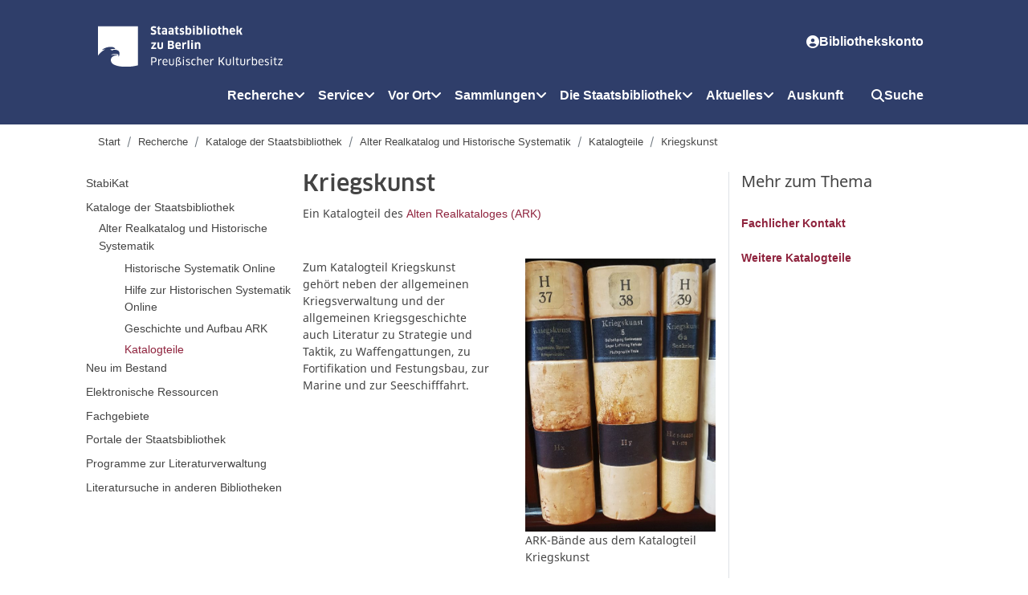

--- FILE ---
content_type: text/html; charset=utf-8
request_url: https://staatsbibliothek-berlin.de/recherche/kataloge-der-staatsbibliothek/alter-realkatalog-und-historische-systematik/katalogteile/kriegskunst?no_cache=1&print=1&cHash=7aa6b2b5fdb4eaf16527c19b0ff3dbaa
body_size: 9328
content:
<!DOCTYPE html>
<html lang="de" dir="ltr">
<head>

<meta charset="utf-8">
<!-- 
	This website is powered by TYPO3 - inspiring people to share!
	TYPO3 is a free open source Content Management Framework initially created by Kasper Skaarhoj and licensed under GNU/GPL.
	TYPO3 is copyright 1998-2026 of Kasper Skaarhoj. Extensions are copyright of their respective owners.
	Information and contribution at https://typo3.org/
-->




<meta name="generator" content="TYPO3 CMS" />
<meta name="viewport" content="width=device-width, initial-scale=1, shrink-to-fit=no" />
<meta name="description" content="Homepage der Staatsbibliothek zu Berlin" />
<meta name="keywords" content="Berlin State Library, Prussian Cultural Heritage, Bibliothek, Staatsbibliothek, Preußischer Kulturbesitz, Historische Drucke, SBB, SPK, Unter den Linden, Scharoun, Stabi, Preußischer Kulturbesitz, Deutschland, Berlin, Kulturforum, Ausstellungen, Ausleihe, Buch, Bücher, wissenschaftlich, Recherche, Druckschriften, Handschriften, Stiftung, Stiftungen, Bücherei, Publikationen, Projekte, Bestände, Sammlung; Sammlungen, Katalog, Kataloge, Zentralkartei, Autographen, Literatur, Forschung; Forschungseinrichtung, Originale, original, Haus, Häuser, Lesesäle, Drucke, Buchgeschichte, Druckgeschichte, Geschichte, Lesesaal" />
<meta name="twitter:card" content="summary" />


<link rel="stylesheet" type="text/css" href="/typo3temp/assets/bootstrappackage/css/bootstrap-3feecece378df98459e09e58824e5dd71dc33d593825f4e3ab5299c032975b1e.css?1719989233" media="all">
<link rel="stylesheet" type="text/css" href="/typo3conf/ext/sbb_sitepackage/Resources/Public/Css/Dist/Fa/css/all.min.css?1690907220" media="all">
<link rel="stylesheet" type="text/css" href="/typo3conf/ext/sbb_sitepackage/Resources/Public/Css/sbb_main.css?1756127657" media="screen">
<link rel="stylesheet" type="text/css" href="/typo3conf/ext/sbb_sitepackage/Resources/Public/Css/sbb_main_print.css?1607611751" media="print">
<link rel="stylesheet" type="text/css" href="/typo3temp/assets/bootstrappackage/css/_photoswipe-129af27450c2a36f601bafc6fd1b7055f2ed4eff6265306f0631f04e97915832.css?1719989233" media="all">







<title>Kriegskunst&nbsp;&#124; Staatsbibliothek zu Berlin</title><link rel="icon" type="image/svg+xml" href="/typo3conf/ext/sbb_sitepackage/Resources/Public/Images/SBB/favicon.svg"><link rel="icon" type="image/png" href="/typo3conf/ext/sbb_sitepackage/Resources/Public/Images/SBB/favicon.png"><link rel="apple-touch-icon" sizes="180x180" href="/typo3conf/ext/sbb_sitepackage/Resources/Public/Images/SBB/apple-touch-icon.png"><link rel="mask-icon" href="/typo3conf/ext/sbb_sitepackage/Resources/Public/Images/SBB/safari-pinned-tab.svg" color="#5bbad5"><link rel="manifest" href="/typo3conf/ext/sbb_sitepackage/Resources/Public/sbb.webmanifest">
<link rel="canonical" href="https://staatsbibliothek-berlin.de/recherche/kataloge-der-staatsbibliothek/alter-realkatalog-und-historische-systematik/katalogteile/kriegskunst?no_cache=1&amp;print=1&amp;cHash=7aa6b2b5fdb4eaf16527c19b0ff3dbaa"/>



    <link rel="stylesheet" type="text/css" href="/typo3conf/ext/sbb_wppostreader/Resources/Public/Css/style.css" media="all">

</head>
<body>

<div id="c155768" class="frame frame-default frame-type-list frame-layout-0 frame-background-none frame-no-backgroundimage frame-space-before-none frame-space-after-none"><div class="frame-container"><div class="frame-inner"><div class="tx-sbbwppostreader">
    
    
            

        

</div>
</div></div></div>





<nav class="navbar navbar-expand-xl" id="header">
    <div class="container d-flex align-items-end col-md-10 col-lg-10 col-xl-10">
        <a href="https://staatsbibliothek-berlin.de">
            <img class="collapse-logo" src="/typo3conf/ext/sbb_sitepackage/Resources/Public/Images/SBB/logoSBB-white.svg" alt="Logo Staatsbibibliothek zu Berlin" tabindex="2">
        </a>
        <button class="navbar-toggler navbar-dark" style="margin: auto 0" data-toggle="collapse" data-target="#navbarSupportedContent" aria-controls="navbarSupportedContent" aria-expanded="false" aria-label="Toggle navigation">
            <span class="navbar-toggler-icon"></span>
        </button>
        <div class="collapse navbar-collapse flex-column" id="navbarSupportedContent">
            <ul class="navbar-nav navFirstRow align-items-start spacingTop16 spacingBottom16 w-100">
                <li>
                    <a href="https://staatsbibliothek-berlin.de">
                        <img class="extended-logo" src="/typo3conf/ext/sbb_sitepackage/Resources/Public/Images/SBB/logoSBB-white.svg" alt="Logo Staatsbibibliothek zu Berlin">
                    </a>
                </li>
                <li class="nav-item flex-grow-1 d-flex inline-flex justify-content-center">
                </li>
                <li class="nav-item gebardensprache">
                    <a class="nav-link" href="#">
                        <i class="fa-solid fa-hands"></i>
                        Gebärdensprache</a>
                </li>
                <li class="nav-item leichteSprache">
                    <a class="nav-link" href="#">
                        <i class="fa-solid fa-book-open-reader"></i>
                        Leichte Sprache</a>
                </li>
                <li class="nav-item">
                    <span style="display: none"><i class="fas fa-globe"></i>DE</span><span class="nav-link" style="display: none"><i class="fas fa-globe"></i>EN</span>
                </li>
                <li class="nav-item"><a href="https://stabikat.de/MyResearch/UserLogin?lng=de" target="_blank" class="nav-link" rel="noreferrer"><i class="fas fa-user-circle"></i>Bibliothekskonto</a></li>
            </ul>
            <ul class="navbar-nav navSecondRow justify-content-end align-items-start w-100"><li class="nav-item dropdown first"><a href="/recherche" class="nav-link dropdown-toggle active" role="button" data-toggle="dropdown" aria-haspopup="true" aria-expanded="false">Recherche<i class="fas fa-angle-down"></i></a><ul class="dropdown-menu"><li class="dropdown-item"><a href="https://stabikat.de" target="_blank" style="display: block">StabiKat</a></li><li class="dropdown-item"><a href="/recherche/kataloge-der-staatsbibliothek" style="display: block">Kataloge der Staatsbibliothek</a></li><li class="dropdown-item"><a href="/recherche/neu-im-bestand" style="display: block">Neu im Bestand</a></li><li class="dropdown-item"><a href="/recherche/elektronische-ressourcen" style="display: block">Elektronische Ressourcen</a></li><li class="dropdown-item"><a href="/recherche/fachgebiete" style="display: block">Fachgebiete</a></li><li class="dropdown-item"><a href="/recherche/portale-der-staatsbibliothek" style="display: block">Portale der Staatsbibliothek</a></li><li class="dropdown-item"><a href="/recherche/literaturverwaltungsprogramme" style="display: block">Programme zur Literaturverwaltung</a></li><li class="dropdown-item"><a href="/recherche/literatursuche-in-anderen-bibliotheken" style="display: block">Literatursuche in anderen Bibliotheken</a></li></ul></li><li class="nav-item dropdown"><a href="/service" class="nav-link dropdown-toggle" role="button" data-toggle="dropdown" aria-haspopup="true" aria-expanded="false">Service<i class="fas fa-angle-down"></i></a><ul class="dropdown-menu"><li class="dropdown-item"><a href="https://stabikat.de/MyResearch/UserLogin?lng=de" target="_blank" style="display: block">Bibliothekskonto</a></li><li class="dropdown-item"><a href="/service/anmeldung" style="display: block">Anmeldung | Bibliotheksausweis</a></li><li class="dropdown-item"><a href="/service/hinweise-zu-ausleihe-und-benutzung" style="display: block">Ausleihe | Benutzung</a></li><li class="dropdown-item"><a href="/service/faq" style="display: block">FAQ | Anmeldung und Benutzung</a></li><li class="dropdown-item"><a href="/service/tutorials" style="display: block">Tutorials</a></li><li class="dropdown-item"><a href="/service/kontakt-auskunft" style="display: block">Auskunft</a></li><li class="dropdown-item"><a href="/service/beratungsangebote" style="display: block">Beratungsangebote</a></li><li class="dropdown-item"><a href="/service/studium-forschung" style="display: block">Studium | Forschung</a></li><li class="dropdown-item"><a href="/service/fernleihe" style="display: block">Fernleihe</a></li><li class="dropdown-item"><a href="/service/digitalisate-und-reproduktionen" style="display: block">Digitalisate und Reproduktionen</a></li><li class="dropdown-item"><a href="/service/anschaffungsvorschlag" style="display: block">Anschaffungsvorschlag</a></li></ul></li><li class="nav-item dropdown"><a href="/vor-ort" class="nav-link dropdown-toggle" role="button" data-toggle="dropdown" aria-haspopup="true" aria-expanded="false">Vor Ort<i class="fas fa-angle-down"></i></a><ul class="dropdown-menu"><li class="dropdown-item"><a href="/die-staatsbibliothek/standorte" style="display: block">Standorte</a></li><li class="dropdown-item"><a href="/service/kontakt-auskunft" style="display: block">Kontakt | Auskunft</a></li><li class="dropdown-item"><a href="https://vscout.sbb.berlin" target="_blank" style="display: block">Orientierung</a></li><li class="dropdown-item"><a href="/vor-ort/oeffnungszeiten" style="display: block">Öffnungszeiten</a></li><li class="dropdown-item"><a href="/vor-ort/lesesaele-und-serviceangebote" style="display: block">Lesesäle und Serviceangebote</a></li><li class="dropdown-item"><a href="/vor-ort/wlan" style="display: block">WLAN</a></li><li class="dropdown-item"><a href="/vor-ort/menschen-mit-behinderung" style="display: block">Barrierefreiheit vor Ort</a></li><li class="dropdown-item"><a href="/vor-ort/stabibooking" style="display: block">StabiBooking</a></li><li class="dropdown-item"><a href="/vor-ort/forschungsservice" style="display: block">Forschungsservice</a></li><li class="dropdown-item"><a href="/vor-ort/garderobe-cafeteria-und-mehr" style="display: block">Garderobe, Cafeteria und mehr</a></li></ul></li><li class="nav-item dropdown"><a href="/sammlungen" class="nav-link dropdown-toggle" role="button" data-toggle="dropdown" aria-haspopup="true" aria-expanded="false">Sammlungen<i class="fas fa-angle-down"></i></a><ul class="dropdown-menu"><li class="dropdown-item"><a href="/sammlungen/sammlungsuebersicht" style="display: block">Sammlungsübersicht</a></li><li class="dropdown-item"><a href="http://digital.staatsbibliothek-berlin.de/" target="_blank" style="display: block">Digitalisierte Sammlungen</a></li><li class="dropdown-item"><a href="https://blog.sbb.berlin/nachlaesse-und-archive/" target="_blank" style="display: block">Nachlässe und Archive</a></li><li class="dropdown-item"><a href="/sammlungen/fachinformationsdienste" style="display: block">Fachinformationsdienste</a></li><li class="dropdown-item"><a href="/sammlungen/erwerbungsprofil" style="display: block">Erwerbungsprofil</a></li></ul></li><li class="nav-item dropdown"><a href="/die-staatsbibliothek" class="nav-link dropdown-toggle" role="button" data-toggle="dropdown" aria-haspopup="true" aria-expanded="false">Die Staatsbibliothek<i class="fas fa-angle-down"></i></a><ul class="dropdown-menu"><li class="dropdown-item"><a href="/die-staatsbibliothek/standorte" style="display: block">Standorte</a></li><li class="dropdown-item"><a href="/service/kontakt-auskunft" style="display: block">Kontakt | Auskunft</a></li><li class="dropdown-item"><a href="/die-staatsbibliothek/abteilungen" style="display: block">Leitungsteam und Abteilungen</a></li><li class="dropdown-item"><a href="/die-staatsbibliothek/portraet" style="display: block">Porträt</a></li><li class="dropdown-item"><a href="/die-staatsbibliothek/geschichte" style="display: block">Geschichte</a></li><li class="dropdown-item"><a href="https://provenienz.staatsbibliothek-berlin.de" target="_blank" style="display: block">Provenienzforschung</a></li><li class="dropdown-item"><a href="/die-staatsbibliothek/forschungsprofil" style="display: block">Forschungsprofil</a></li><li class="dropdown-item"><a href="/die-staatsbibliothek/projekte" style="display: block">Projekte</a></li><li class="dropdown-item"><a href="/die-staatsbibliothek/die-gebaeude" style="display: block">Die Gebäude</a></li><li class="dropdown-item"><a href="/die-staatsbibliothek/besichtigungsfuehrungen" style="display: block">Öffentliche Führungen</a></li><li class="dropdown-item"><a href="/die-staatsbibliothek/leihgaben" style="display: block">Leihgaben</a></li><li class="dropdown-item"><a href="/die-staatsbibliothek/spenden-schenken-foerdern" style="display: block">Spenden - Schenken - Fördern</a></li><li class="dropdown-item"><a href="/die-staatsbibliothek/publikationen-der-staatsbibibliothek" style="display: block">Publikationen der Staatsbibliothek</a></li><li class="dropdown-item"><a href="https://lab.sbb.berlin/" target="_blank" style="display: block">Stabi Lab</a></li><li class="dropdown-item"><a href="/die-staatsbibliothek/open-access" style="display: block">Open Access</a></li></ul></li><li class="nav-item dropdown last"><a href="/aktuelles" class="nav-link dropdown-toggle" role="button" data-toggle="dropdown" aria-haspopup="true" aria-expanded="false">Aktuelles<i class="fas fa-angle-down"></i></a><ul class="dropdown-menu"><li class="dropdown-item"><a href="http://blog.sbb.berlin/" target="_blank" style="display: block">Blog | Aktuelles</a></li><li class="dropdown-item"><a href="/aktuelles/messenger-und-newsletter" style="display: block">Messenger und Newsletter</a></li><li class="dropdown-item"><a href="/die-staatsbibliothek/abteilungen/generaldirektion/presse-und-oeffentlichkeitsarbeit" style="display: block">Presse</a></li><li class="dropdown-item"><a href="/service/studium-forschung" style="display: block">Studium | Forschung</a></li><li class="dropdown-item"><a href="https://blog.sbb.berlin/termine/" target="_blank" style="display: block">Ausstellungen und Veranstaltungen</a></li><li class="dropdown-item"><a href="https://blog.sbb.berlin/termine/kalender/" target="_blank" style="display: block">Veranstaltungskalender</a></li><li class="dropdown-item"><a href="/aktuelles/deine-kunst-ausstellen" style="display: block">&quot;Deine Kunst!&quot; ausstellen</a></li><li class="dropdown-item"><a href="/aktuelles/chor-bibliotheca-musica" style="display: block">Chor „Bibliotheca Musica“</a></li><li class="dropdown-item"><a href="/aktuelles/karriere" style="display: block">Ausbildung und Karriere</a></li><li class="dropdown-item"><a href="/aktuelles/podcast" style="display: block">Podcast</a></li></ul></li><li class="navitem"><a href="/service/kontakt-auskunft" class="nav-link">Auskunft</a></li><li class="navitem navSuche"><a class="nav-link" href="#" onclick="$('#csearchbox').toggleClass('d-none'); $('#landing').toggleClass('overflow-hidden')"><i class="fa-solid fa-magnifying-glass"></i>Suche</a></li></ul>
        </div>
    </div>
</nav>

<section class="searchBox d-none" id="csearchbox">
    <div class="container col-md-4 col-lg-4 col-xl-4">
        <div class="searchFiltersClose">
            <a href="#" title="Close Search Modal" onclick="$('#csearchbox').toggleClass('d-none'); $('#landing').toggleClass('overflow-hidden')">
                <i class="fa-solid fa-xmark"></i>
            </a>
        </div>
        <div class="searchFilters spacingBottom8">
            <div class="searchFiltersWebsite">
                <div class="form-check">
                    <input class="form-check-input" type="radio" name="websiteStabikat" id="websiteRadioButton" value="Website" onclick="updateSearchType()"checked/>
                    <label class="form-check-label" for="websiteRadioButton">Website</label>
                </div>
                <div class="searchFiltersStabikat">
                    <div class="form-check">
                        <input class="form-check-input" type="radio" name="websiteStabikat" id="stabikatRadioButton" value="Stabikat" onclick="updateSearchType()"/>
                        <label class="form-check-label" for="stabikatRadioButton">Stabikat</label>
                    </div>
                </div>
            </div>
        </div>
        <div class="searchInput">
            <i class="fa-solid fa-magnifying-glass searchInputIcon"></i>
                <form name="wsf" onsubmit="setFormAction(event, this, 0)">
        <input type="search" id="site-search" name="q" class="fa-solid" placeholder="Suchbegriff" aria-label="Suchbegriff">
    </form>
        </div>
        <div class="quickLinks">
            <p>Quick Links</p>
            <span>
                <i class="fas fa-long-arrow-right"></i>
                <a href="https://staatsbibliothek-berlin.de/vor-ort/oeffnungszeiten"> Öffnungszeiten</a>
            </span>
            <span>
                <i class="fas fa-long-arrow-right"></i>
                <a href="https://staatsbibliothek-berlin.de/service/anmeldung"> Bibliotheksausweis</a>
            </span>
            <span>
                <i class="fas fa-long-arrow-right"></i>
                <a href="https://staatsbibliothek-berlin.de/service/fernleihe/fernleihe-in-die-staatsbibliothek"> Fernleihe</a>
            </span>
            <span>
                <i class="fas fa-long-arrow-right"></i>
                <a href="https://staatsbibliothek-berlin.de/recherche/fachgebiete/zeitungen "> Zeitungen</a>
            </span>
            <span>
                <i class="fas fa-long-arrow-right"></i>
                <a href="https://staatsbibliothek-berlin.de/die-staatsbibliothek/a-z "> A-Z</a>
            </span>
        </div>
    </div>
</section>



        <div id="container" class="container-fluid">
            <div id="tracking-info"></div>
            <div id="preface-top-wrapper" class="row justify-content-center">
                <div id="preface-top" class="col-12 col-xl-10 d-flex">
                    <div class="flex-grow-1">
                        <ol class="breadcrumb"><li class="breadcrumb-item"><a href="/">Start</a></li><li class="breadcrumb-item"><a href="/recherche">Recherche</a></li><li class="breadcrumb-item"><a href="/recherche/kataloge-der-staatsbibliothek">Kataloge der Staatsbibliothek</a></li><li class="breadcrumb-item"><a href="/recherche/kataloge-der-staatsbibliothek/alter-realkatalog-und-historische-systematik">Alter Realkatalog und Historische Systematik</a></li><li class="breadcrumb-item"><a href="/recherche/kataloge-der-staatsbibliothek/alter-realkatalog-und-historische-systematik/katalogteile">Katalogteile</a></li><li class="breadcrumb-item">Kriegskunst</li></ol>
                    </div>
                </div>
            </div>
            <div id="main-wrapper" class="row justify-content-center">
                <div id="main" class="col-12 col-xl-10 pb-5 mb-5 pt-3">
                    <div class="bg-wrapper row">
                        
    <div class="content col ml-3 ml-lg-0">
        <div class="row">
            
            <div class="navbar navbar-expand-lg naviside-wrapper col-12 col-lg-3 overflow-auto order-lg-1">
            	<h4 class="d-none">Sie befinden sich hier:</h4>
                <button class="navbar-toggler" type="button" data-toggle="collapse" data-target="#subNavDropdown" aria-controls="subNavDropdown" aria-expanded="false" aria-label="Toggle navigation">
                    <span class="navbar-toggler-icon"><i class="fas fa-plus"></i></span>
                </button>
                <div class="collapse navbar-collapse" id="subNavDropdown">
					<ul class="nav-side nav flex-column"><li class="nav-item"><a href="https://stabikat.de" target="_blank" class="nav-link">StabiKat</a></li><li class="nav-item"><a href="/recherche/kataloge-der-staatsbibliothek" class="nav-link">Kataloge der Staatsbibliothek</a><ul class="nav layer2"><li class="nav-item"><a href="/recherche/kataloge-der-staatsbibliothek/alter-realkatalog-und-historische-systematik">Alter Realkatalog und Historische Systematik</a><ul class="layer3"><li><a href="https://ark.staatsbibliothek-berlin.de/" target="_blank">Historische Systematik Online</a></li><li><a href="/recherche/kataloge-der-staatsbibliothek/alter-realkatalog-und-historische-systematik/historische-systematik-online">Hilfe zur Historischen Systematik Online</a></li><li><a href="/recherche/kataloge-der-staatsbibliothek/alter-realkatalog-und-historische-systematik/geschichte-und-aufbau-ark">Geschichte und Aufbau ARK</a></li><li><a href="/recherche/kataloge-der-staatsbibliothek/alter-realkatalog-und-historische-systematik/katalogteile" class="active">Katalogteile</a></li></ul></li></ul></li><li class="nav-item"><a href="/recherche/neu-im-bestand" class="nav-link">Neu im Bestand</a></li><li class="nav-item"><a href="/recherche/elektronische-ressourcen" class="nav-link">Elektronische Ressourcen</a></li><li class="nav-item"><a href="/recherche/fachgebiete" class="nav-link">Fachgebiete</a></li><li class="nav-item"><a href="/recherche/portale-der-staatsbibliothek" class="nav-link">Portale der Staatsbibliothek</a></li><li class="nav-item"><a href="/recherche/literaturverwaltungsprogramme" class="nav-link">Programme zur Literaturverwaltung</a></li><li class="nav-item"><a href="/recherche/literatursuche-in-anderen-bibliotheken" class="nav-link">Literatursuche in anderen Bibliotheken</a></li></ul>
				</div>
			</div>
			
			<div class="maincontent-wrapper col pr-5 pr-xl-3 pl-3 pl-xl-1 order-1 order-lg-2">
				<!--TYPO3SEARCH_begin-->
				<div>
					
					
<div id="c189047" class="frame frame-default frame-type-text frame-layout-0 frame-background-none frame-no-backgroundimage frame-space-before-none frame-space-after-none"><div class="frame-container"><div class="frame-inner"><header class="frame-header"><h2 class="element-header "><span>Kriegskunst</span></h2></header><p>Ein Katalogteil des <a href="/recherche/kataloge-der-staatsbibliothek/alter-realkatalog-und-historische-systematik/geschichte-und-aufbau-ark">Alten Realkataloges (ARK)</a><br> &nbsp;</p></div></div></div>


<div id="c189049" class="frame frame-default frame-type-textpic frame-layout-0 frame-background-none frame-no-backgroundimage frame-space-before-none frame-space-after-none"><div class="frame-container"><div class="frame-inner"><div class="textpic textpic-right"><div class="textpic-item textpic-gallery"><div class="gallery-row"><div class="gallery-item gallery-item-size-1"><figure class="image"><a href="/fileadmin/user_upload/zentrale_Seiten/katalogsystem_wd/bilder/Kriegskunst_kl.jpg" title="" data-lightbox-caption="ARK-Bände aus dem Katalogteil Kriegskunst" class="lightbox" data-lightbox-width="566" data-lightbox-height="813" rel="lightbox-group-189049"><picture><source data-variant="default" data-maxwidth="580" media="(min-width: 1200px)" srcset="/fileadmin/user_upload/zentrale_Seiten/katalogsystem_wd/bilder/Kriegskunst_kl.jpg 1x"><source data-variant="large" data-maxwidth="440" media="(min-width: 992px)" srcset="/fileadmin/_processed_/4/e/csm_Kriegskunst_kl_0ced8907ae.jpg 1x"><source data-variant="medium" data-maxwidth="320" media="(min-width: 768px)" srcset="/fileadmin/_processed_/4/e/csm_Kriegskunst_kl_78b79b5802.jpg 1x"><source data-variant="small" data-maxwidth="500" media="(min-width: 576px)" srcset="/fileadmin/_processed_/4/e/csm_Kriegskunst_kl_39a1c6337f.jpg 1x"><source data-variant="extrasmall" data-maxwidth="374"  srcset="/fileadmin/_processed_/4/e/csm_Kriegskunst_kl_4348c782eb.jpg 1x"><img loading="lazy" src="/fileadmin/user_upload/zentrale_Seiten/katalogsystem_wd/bilder/Kriegskunst_kl.jpg" width="566" height="813" intrinsicsize="566x813" title="" alt="ARK-Bände aus dem Katalogteil Kriegskunst"></picture></a><figcaption class="caption">ARK-Bände aus dem Katalogteil Kriegskunst</figcaption></figure></div></div></div><div class="textpic-item textpic-text"><p>Zum Katalogteil Kriegskunst gehört neben der allgemeinen Kriegsverwaltung und der allgemeinen Kriegsgeschichte auch Literatur zu Strategie und Taktik, zu Waffengattungen, zu Fortifikation und Festungsbau, zur Marine und zur Seeschifffahrt.</p></div></div></div></div></div>


<div id="c189051" class="frame frame-default frame-type-text frame-layout-0 frame-background-none frame-no-backgroundimage frame-space-before-none frame-space-after-none"><div class="frame-container"><div class="frame-inner"><h5>Der Katalogteil&nbsp;<a href="https://ark.staatsbibliothek-berlin.de/index.php?ebene=002.005&amp;ACT=&amp;IKT=&amp;TX=&amp;SET=&amp;NSI=SYS#ebene=62309" target="_blank" rel="noreferrer">Kriegskunst</a> in der <a href="https://ark.staatsbibliothek-berlin.de/" target="_blank" rel="noreferrer">Online-Version der Historischen Systematik</a>:<br> &nbsp;</h5><div class="table-responsive"><table class="table"><tbody><tr><td><strong><a href="https://ark.staatsbibliothek-berlin.de/index.php?ebene=002.005&amp;ACT=&amp;IKT=&amp;TX=&amp;SET=&amp;NSI=SYS#ebene=62309" target="_blank" rel="noreferrer">Kriegskunst</a></strong></td><td><strong>ARK-Bände&nbsp;&nbsp; </strong></td></tr><tr><td><a href="https://ark.staatsbibliothek-berlin.de/index.php?ebene=002.005.010&amp;ACT=&amp;IKT=&amp;TX=&amp;SET=&amp;NSI=SYS#ebene=62309,62310" target="_blank" rel="noreferrer">Bibliographien</a><br><a href="https://ark.staatsbibliothek-berlin.de/index.php?ebene=002.005.020&amp;ACT=&amp;IKT=&amp;TX=&amp;SET=&amp;NSI=SYS#ebene=62309,62311" target="_blank" rel="noreferrer">Wörterbücher</a><br><a href="https://ark.staatsbibliothek-berlin.de/index.php?ebene=002.005.030&amp;ACT=&amp;IKT=&amp;TX=&amp;SET=&amp;NSI=SYS#ebene=62309,62312" target="_blank" rel="noreferrer">&gt; Zeitschriften</a></td><td>1</td></tr><tr><td><a href="https://ark.staatsbibliothek-berlin.de/index.php?ebene=002.005.040&amp;ACT=&amp;IKT=&amp;TX=&amp;SET=&amp;NSI=SYS#ebene=62309,62331" target="_blank" rel="noreferrer">&gt; Opera militaria</a><br><a href="https://ark.staatsbibliothek-berlin.de/index.php?ebene=002.005.050&amp;ACT=&amp;IKT=&amp;TX=&amp;SET=&amp;NSI=SYS#ebene=62309,62408" target="_blank" rel="noreferrer">&gt; Krieg · Kriegswesen</a><br><a href="https://ark.staatsbibliothek-berlin.de/index.php?ebene=002.005.060&amp;ACT=&amp;IKT=&amp;TX=&amp;SET=&amp;NSI=SYS#ebene=62309,62411" target="_blank" rel="noreferrer">&gt; Verschiedenes · Miszellen</a><br><a href="https://ark.staatsbibliothek-berlin.de/index.php?ebene=002.005.070&amp;ACT=&amp;IKT=&amp;TX=&amp;SET=&amp;NSI=SYS#ebene=62309,62415" target="_blank" rel="noreferrer">Militärstand · Militärische Bildung</a></td><td>2</td></tr><tr><td><a href="https://ark.staatsbibliothek-berlin.de/index.php?ebene=002.005.080&amp;ACT=&amp;IKT=&amp;TX=&amp;SET=&amp;NSI=SYS#ebene=62309,62416" target="_blank" rel="noreferrer">Kriegsdisziplin</a><br><a href="https://ark.staatsbibliothek-berlin.de/index.php?ebene=002.005.090&amp;ACT=&amp;IKT=&amp;TX=&amp;SET=&amp;NSI=SYS#ebene=62309,62417" target="_blank" rel="noreferrer">&gt; Verwaltung · Ökonomie · Intendantur · Kasernen · Besoldung</a><br><a href="https://ark.staatsbibliothek-berlin.de/index.php?ebene=002.005.100&amp;ACT=&amp;IKT=&amp;TX=&amp;SET=&amp;NSI=SYS#ebene=62309,62418" target="_blank" rel="noreferrer">Soldatenräte</a><br><a href="https://ark.staatsbibliothek-berlin.de/index.php?ebene=002.005.110&amp;ACT=&amp;IKT=&amp;TX=&amp;SET=&amp;NSI=SYS#ebene=62309,62419" target="_blank" rel="noreferrer">Bürgerwehr · Schützenvereine allgemein · Einzelne Schützenvereine</a><br><a href="https://ark.staatsbibliothek-berlin.de/index.php?ebene=002.005.120&amp;ACT=&amp;IKT=&amp;TX=&amp;SET=&amp;NSI=SYS#ebene=62309,62420" target="_blank" rel="noreferrer">&gt; Einwohnerwehr · Selbstschutzorganisationen</a><br><a href="https://ark.staatsbibliothek-berlin.de/index.php?ebene=002.005.130&amp;ACT=&amp;IKT=&amp;TX=&amp;SET=&amp;NSI=SYS#ebene=62309,62424" target="_blank" rel="noreferrer">Gendarmerie</a><br><a href="https://ark.staatsbibliothek-berlin.de/index.php?ebene=002.005.140&amp;ACT=&amp;IKT=&amp;TX=&amp;SET=&amp;NSI=SYS#ebene=62309,62425" target="_blank" rel="noreferrer">Invaliden</a></td><td>1</td></tr><tr><td><a href="https://ark.staatsbibliothek-berlin.de/index.php?ebene=002.005.150&amp;ACT=&amp;IKT=&amp;TX=&amp;SET=&amp;NSI=SYS#ebene=62309,62426" target="_blank" rel="noreferrer">&gt; Turnen · Fechten · Reiten · Schießen · Waffenlehre</a></td><td>2</td></tr><tr><td><a href="https://ark.staatsbibliothek-berlin.de/index.php?ebene=002.005.160&amp;ACT=&amp;IKT=&amp;TX=&amp;SET=&amp;NSI=SYS#ebene=62309,62435" target="_blank" rel="noreferrer">&gt; Kriegswissenschaften</a></td><td>1</td></tr><tr><td><a href="https://ark.staatsbibliothek-berlin.de/index.php?ebene=002.005.170&amp;ACT=&amp;IKT=&amp;TX=&amp;SET=&amp;NSI=SYS#ebene=62309,62453" target="_blank" rel="noreferrer">&gt; Einzelne Waffengattungen · Geschütze · Feuerwerk</a></td><td>1</td></tr><tr><td><a href="https://ark.staatsbibliothek-berlin.de/index.php?ebene=002.005.180&amp;ACT=&amp;IKT=&amp;TX=&amp;SET=&amp;NSI=SYS#ebene=62309,62459" target="_blank" rel="noreferrer">&gt; Reglements</a><br><a href="https://ark.staatsbibliothek-berlin.de/index.php?ebene=002.005.190&amp;ACT=&amp;IKT=&amp;TX=&amp;SET=&amp;NSI=SYS#ebene=62309,62507" target="_blank" rel="noreferrer">Manöver · Übungen</a><br><a href="https://ark.staatsbibliothek-berlin.de/index.php?ebene=002.005.200&amp;ACT=&amp;IKT=&amp;TX=&amp;SET=&amp;NSI=SYS#ebene=62309,62508" target="_blank" rel="noreferrer">Landsturm · Landwehr · Reserve · Kriegervereine</a></td><td>1</td></tr><tr><td><a href="https://ark.staatsbibliothek-berlin.de/index.php?ebene=002.005.210&amp;ACT=&amp;IKT=&amp;TX=&amp;SET=&amp;NSI=SYS#ebene=62309,62509" target="_blank" rel="noreferrer">&gt; Kriegsbaukunst · Geniewesen · Kampfmittel · Festungskrieg · Luftkrieg</a></td><td>1</td></tr><tr><td><a href="https://ark.staatsbibliothek-berlin.de/index.php?ebene=002.005.220&amp;ACT=&amp;IKT=&amp;TX=&amp;SET=&amp;NSI=SYS#ebene=62309,62524" target="_blank" rel="noreferrer">&gt; Marine</a></td><td>3</td></tr><tr><td class="text-right">Summe</td><td>13</td></tr></tbody></table></div><p>&nbsp;</p></div></div></div>


<div id="c189053" class="frame frame-default frame-type-accordion frame-layout-0 frame-background-none frame-no-backgroundimage frame-space-before-none frame-space-after-none"><div class="frame-container"><div class="frame-inner"><div class="accordion" id="accordion-189053"><div class="accordion-item card"><div class="accordion-header card-header" id="accordion-heading-189053-19778"><h4 class="accordion-title"><a href="#accordion-189053-19778" class="accordion-title-link collapsed" data-toggle="collapse" data-parent="#accordion-189053" aria-expanded="false" aria-controls="accordion-189053-19778"><span class="accordion-title-link-text">Erläuterungen zum Katalog und Bestandsbeschreibung</span><span class="accordion-title-link-state"></span></a></h4></div><div id="accordion-189053-19778" class="accordion-collapse collapse" aria-labelledby="accordion-heading-189053-19778" data-parent="#accordion-189053"><div class="accordion-body card-body"><div class="accordion-content accordion-content-left"><div class="accordion-content-item accordion-content-text"><p>Titel mit regionalem Bezug wie z.B. das Militär einzelner Staaten finden sich in den&nbsp; <a href="https://ark.staatsbibliothek-berlin.de/index.php?ebene=002.015.006&amp;ACT=&amp;IKT=&amp;TX=&amp;SET=&amp;NSI=SYS#ebene=94941,100807" target="_blank" rel="noreferrer">&gt; Länderkatalogen</a> beim &gt; Militärwesen.</p><p>Titel zur Geschichte einzelner Kriege sind in der jeweiligen Periode bei der <a href="https://ark.staatsbibliothek-berlin.de/index.php?ebene=002.015.002&amp;ACT=&amp;IKT=&amp;TX=&amp;SET=&amp;NSI=SYS#ebene=94941,94985" target="_blank" rel="noreferrer">&gt; Allgemeinen Geschichte</a> oder in den <a href="https://ark.staatsbibliothek-berlin.de/index.php?ebene=002.015.006&amp;ACT=&amp;IKT=&amp;TX=&amp;SET=&amp;NSI=SYS#ebene=94941,100807" target="_blank" rel="noreferrer">&gt; Länderkatalogen</a> enthalten.</p><p>Literatur über den Deutsch-Französischen Krieg von 1870 bis 1871 ist zum einen bei der <a href="https://ark.staatsbibliothek-berlin.de/index.php?ebene=002.015.002.009.006.050.020.090&amp;ACT=&amp;IKT=&amp;TX=&amp;SET=&amp;NSI=SYS#ebene=94941,94985,98595,99764,100004,100006,100298" target="_blank" rel="noreferrer">&gt; Allgemeinen Geschichte</a> verzeichnet, zum anderen in der Sondersammlung <a href="https://ark.staatsbibliothek-berlin.de/index.php?recherche=002.015.007&amp;ACT=&amp;IKT=&amp;TX=&amp;SET=&amp;NSI=SYS#ebene=94941,150296" target="_blank" rel="noreferrer">&gt; Kriegssammlung 1870/1871</a>.</p><p>Von der königlichen Bibliothek wurden auch Sondersammlungen für den Ersten Weltkrieg <a href="https://ark.staatsbibliothek-berlin.de/index.php?ebene=002.015.008&amp;ACT=&amp;IKT=&amp;TX=&amp;SET=&amp;NSI=SYS#ebene=94941,150385" target="_blank" rel="noreferrer">&gt; Krieg 1914 </a>und den Zweiten Weltkrieg <a href="https://ark.staatsbibliothek-berlin.de/index.php?ebene=002.015.010&amp;ACT=&amp;IKT=&amp;TX=&amp;SET=&amp;NSI=SYS#ebene=94941,157547" target="_blank" rel="noreferrer">&gt; Krieg 1939</a> angelegt.<br> &nbsp;</p><p><strong>Bestandsverluste durch den Zweiten Weltkrieg</strong></p><p>Die Bestandsverluste im Katalogteil Kriegskunst sind erheblich.</p></div></div></div></div></div><div class="accordion-item card"><div class="accordion-header card-header" id="accordion-heading-189053-19776"><h4 class="accordion-title"><a href="#accordion-189053-19776" class="accordion-title-link collapsed" data-toggle="collapse" data-parent="#accordion-189053" aria-expanded="false" aria-controls="accordion-189053-19776"><span class="accordion-title-link-text">Literatur zur Kriegskunst in anderen Katalogteilen</span><span class="accordion-title-link-state"></span></a></h4></div><div id="accordion-189053-19776" class="accordion-collapse collapse" aria-labelledby="accordion-heading-189053-19776" data-parent="#accordion-189053"><div class="accordion-body card-body"><div class="accordion-content accordion-content-left"><div class="accordion-content-item accordion-content-text"><p><strong>Geschichte einzelner Kriege:</strong><br><a href="https://ark.staatsbibliothek-berlin.de/index.php?ebene=002.015.002&amp;ACT=&amp;IKT=&amp;TX=&amp;SET=&amp;NSI=SYS#ebene=94941,94985" target="_blank" rel="noreferrer">&gt; Geschichte · … / Allgemeine Geschichte</a></p><p><strong>Kriegskunst regional:</strong><br><a href="https://ark.staatsbibliothek-berlin.de/index.php?ebene=002.015.006&amp;ACT=&amp;IKT=&amp;TX=&amp;SET=&amp;NSI=SYS#ebene=94941,100807" target="_blank" rel="noreferrer">&gt; Einzelne Länder · Einzelne Erdteile</a></p><p><strong>Kriegssammlung 1870/1871:</strong><br><a href="https://ark.staatsbibliothek-berlin.de/index.php?ebene=002.015.007&amp;ACT=&amp;IKT=&amp;TX=&amp;SET=&amp;NSI=SYS#ebene=94941,150296" target="_blank" rel="noreferrer">&gt; Geschichte · … / Kriegssammlung 1870/1871</a></p><p><strong>Sammlung Krieg 1914:</strong><br><a href="https://ark.staatsbibliothek-berlin.de/index.php?ebene=002.015.008&amp;ACT=&amp;IKT=&amp;TX=&amp;SET=&amp;NSI=SYS#ebene=94941,150385" target="_blank" rel="noreferrer">&gt; Geschichte · … / Krieg 1914</a></p><p><strong>Sammlung Krieg 1939:</strong><br><a href="https://ark.staatsbibliothek-berlin.de/index.php?ebene=002.015.010&amp;ACT=&amp;IKT=&amp;TX=&amp;SET=&amp;NSI=SYS#ebene=94941,157547" target="_blank" rel="noreferrer">&gt; Geschichte · … / Krieg 1939</a></p><p><strong>Militärmedizin:</strong></p><p><strong>&nbsp; Allgemein:</strong><br> &nbsp; <a href="https://ark.staatsbibliothek-berlin.de/index.php?ebene=002.006.140.010&amp;ACT=&amp;IKT=&amp;TX=&amp;SET=&amp;NSI=SYS#ebene=62545,69117,69118" target="_blank" rel="noreferrer">&gt; Medizin / Kriegsheilkunde · Verschiedenes / Kriegsheilkunde</a></p><p><strong>&nbsp; Medizinisches zu einzelnen Krankheiten in einzelnen Kriegen:</strong><br> &nbsp; <a href="https://ark.staatsbibliothek-berlin.de/index.php?ebene=002.006.130&amp;ACT=&amp;IKT=&amp;TX=&amp;SET=&amp;NSI=SYS#ebene=62545,67341" target="_blank" rel="noreferrer">&gt; Medizin / Einzelne Krankheiten</a></p><p><strong>&nbsp; Im Ersten Weltkrieg:</strong><br> &nbsp; <a href="https://ark.staatsbibliothek-berlin.de/index.php?ebene=002.015.008.011&amp;ACT=&amp;IKT=&amp;TX=&amp;SET=&amp;NSI=SYS#ebene=94941,150385,153746" target="_blank" rel="noreferrer">&gt; Geschichte · … / Krieg 1914 / Krieg und Medizin</a></p><p><strong>&nbsp; Im Zweiten Weltkrieg:</strong><br> &nbsp; <a href="https://ark.staatsbibliothek-berlin.de/index.php?ebene=002.015.010.032&amp;ACT=&amp;IKT=&amp;TX=&amp;SET=&amp;NSI=SYS#ebene=94941,157547,157685" target="_blank" rel="noreferrer">&gt; Geschichte · … / Krieg 1939 / Krieg und Medizin</a></p></div></div></div></div></div></div></div></div></div>


				</div>
				<!--TYPO3SEARCH_end-->
			</div>

		    <div class="sidebar col-12 col-xl-3 order-2 order-lg-3 pr-5 pr-xl-0">
		        <div class="print text-right invisible">
					<a href="/recherche/kataloge-der-staatsbibliothek/alter-realkatalog-und-historische-systematik/katalogteile/kriegskunst?no_cache=1&amp;print=1&amp;cHash=7aa6b2b5fdb4eaf16527c19b0ff3dbaa" title="Druckansicht" target="_blank"><i class="fas fa-print"></i></a>
				</div>
				<!--TYPO3SEARCH_begin-->
				<div class="sidebarcontent">	
				    
<div id="c189055" class="frame frame-default frame-type-text frame-layout-0 frame-background-none frame-no-backgroundimage frame-space-before-none frame-space-after-none"><div class="frame-container"><div class="frame-inner"><h5>Mehr zum Thema</h5><p><br><strong><a href="/recherche/fachgebiete">Fachlicher Kontakt </a><br><br><a href="/recherche/kataloge-der-staatsbibliothek/alter-realkatalog-und-historische-systematik/katalogteile">Weitere Katalogteile </a></strong></p></div></div></div>


				</div>
				<!--TYPO3SEARCH_end-->
			</div>

		</div>
	</div>


                    </div>
                </div>
            </div>
            <div id="footer-wrapper" class="row justify-content-center">
    <div id="footer" class="col-12 py-4">
        <div class="row py-4 row-cols-1 row-cols-md-2">
            <div class="sbb col col-md-7 offset-md-1">
                <div class="row row-cols-1 row-cols-md-2">
                    <div class="link-list-container col">
                        <div class="link-list-headline-left">
                            <h1>Allgemeines</h1>
                        </div>
                        <div class="link-list border-top pt-3">
                            <div class="link-list left"><ul class="linklist"><li><a href="/die-staatsbibliothek/a-z">A - Z</a></li><li><a href="/die-staatsbibliothek/standorte">Kontakt</a></li><li><a href="/extras/allgemeines/impressum/datenschutz-privacy-policy-1">Datenschutz</a></li></ul></div><div class="link-list"><ul class="linklist"><li><a href="/extras/allgemeines/sitemap">Sitemap</a></li><li><a href="/extras/allgemeines/impressum/barrierefreiheit">Barrierefreiheit</a></li><li><a href="/extras/allgemeines/impressum/barriere-melden">Barriere melden</a></li><li><a href="/extras/allgemeines/impressum">Impressum</a></li></ul></div><div style="clear: both;"></div>
                        </div>

                        <div class="link-list-headline-left mt-4">
                            <h1>Soziale Netzwerke</h1>
                        </div>
                        <div class="link-list border-top pt-3">
                            <ul class="linklist list-inline">
                                <li class="list-inline-item mr-3"><a href="https://www.instagram.com/stabiberlin/" title="Besuchen Sie uns bei Instagram" target="_blank"><i class="fab fa-instagram fa-2x"></i></a></li>
                                <li class="list-inline-item mr-3">
                                    <a href="https://bsky.app/profile/stabiberlin.bsky.social" title="Besuchen Sie uns bei Bluesky" target="_blank">
                                        <i class="fab fa-2x"><svg xmlns="http://www.w3.org/2000/svg" height="29" width="29" viewBox="10 12 35 35">
                                            <path fill="#ffffff" d="M27.5,25.73c-1.6-3.1-5.94-8.89-9.98-11.74c-3.87-2.73-5.35-2.26-6.31-1.82c-1.12,0.51-1.32,2.23-1.32,3.24c0,1.01,0.55,8.3,0.92,9.51c1.2,4.02,5.45,5.38,9.37,4.94c0.2-0.03,0.4-0.06,0.61-0.08c-0.2,0.03-0.41,0.06-0.61,0.08c-5.74,0.85-10.85,2.94-4.15,10.39c7.36,7.62,10.09-1.63,11.49-6.33c1.4,4.69,3.01,13.61,11.35,6.33c6.27-6.33,1.72-9.54-4.02-10.39c-0.2-0.02-0.41-0.05-0.61-0.08c0.21,0.03,0.41,0.05,0.61,0.08c3.92,0.44,8.18-0.92,9.37-4.94c0.36-1.22,0.92-8.5,0.92-9.51c0-1.01-0.2-2.73-1.32-3.24c-0.97-0.44-2.44-0.91-6.31,1.82C33.44,16.85,29.1,22.63,27.5,25.73z"></path>
                                        </svg></i>
                                    </a>
                                </li>
                                <li class="list-inline-item mr-3"><a href="https://openbiblio.social/@stabi_berlin" title="Mastodon" target="_blank"><i class="fab fa-mastodon fa-2x"></i></a></li>
                                <li class="list-inline-item mr-3"><a href="https://www.youtube.com/user/StabiBerlin" title="Besuchen Sie uns bei Youtube" target="_blank"><i class="fab fa-youtube fa-2x"></i></a></li>
                                <li class="list-inline-item mr-3"><a href="https://staatsbibliothek-berlin.de/aktuelles/messenger-und-newsletter/" title="Messenger und Newsletter"><i class="far fa-comment fa-2x"></i></a></li>
                            </ul>
                        </div>
                    </div>
                    <div class="link-list-container col mt-4 mt-md-0">
                        <div class="link-list-headline-right">
                            <h1>Oft gesucht</h1>
                        </div>
                        <div class="link-list border-top pt-3">
                            <div class="link-list left"><ul class="linklist"><li><a href="https://www.preussischer-kulturbesitz.de/ueber-uns/karriere/freie-stellen.html" target="_blank">Stellenangebote</a></li><li><a href="/extras/spezielle-interessen/ausbildung">Ausbildung | Praktika</a></li><li><a href="/extras/spezielle-interessen/stipendien">Stipendien</a></li><li><a href="/die-staatsbibliothek/abteilungen/generaldirektion/presse-und-oeffentlichkeitsarbeit">Presse- und Öffentlichkeitsarbeit</a></li><li><a href="/die-staatsbibliothek/abteilungen/verwaltung/dreh-und-fotogenehmigungen">Dreh- und Fotogenehmigungen</a></li><li><a href="/die-staatsbibliothek/abteilungen/verwaltung/raumvermietung">Raumvermietung</a></li></ul></div><div class="link-list"><ul class="linklist"><li><a href="/die-staatsbibliothek/abteilungen/generaldirektion/ehrenamt">Ehrenamt</a></li><li><a href="/die-staatsbibliothek/spenden-schenken-foerdern">Spenden - Schenken - Fördern</a></li><li><a href="/die-staatsbibliothek/abteilungen/bestandsentwicklung-und-metadaten/informationen-fuer-lieferanten">Lieferanten</a></li><li><a href="/die-staatsbibliothek/leihgaben">Leihgaben</a></li><li><a href="/die-staatsbibliothek/abteilungen/verwaltung/fundbuero">Fundbüro</a></li></ul></div><div style="clear: both;"></div>
                        </div>
                    </div>
                </div>
            </div>
            <div class="spk col col-md-4 mt-4 mt-md-0">
                <div class="logo-spk">
                    <a href="https://www.preussischer-kulturbesitz.de" title="Stiftung Preußischer Kulturbesitz" target="_blank" rel="noreferrer"><img src="/typo3conf/ext/sbb_sitepackage/Resources/Public/Images/SBB/logoSPK-white.svg" alt="Logo SPK"></a>
                </div>
                <div class="link-list-container-spk pt-3">
                    <ul class="linklist"><li><a href="http://www.smb.museum">Staatliche Museen zu Berlin</a></li><li><a href="http://staatsbibliothek-berlin.de">Staatsbibliothek zu Berlin</a></li><li><a href="https://gsta.preussischer-kulturbesitz.de/">Geheimes Staatsarchiv PK</a></li><li><a href="http://www.iai.spk-berlin.de">Ibero-Amerikanisches Institut</a></li><li><a href="https://www.simpk.de/">Staatliches Institut für Musikforschung</a></li></ul>
                </div>
            </div>
        </div>
    </div>
</div>

        </div>
<script src="/typo3conf/ext/bootstrap_package/Resources/Public/Contrib/jquery/jquery.min.js?1605268628"></script>
<script src="/typo3conf/ext/bootstrap_package/Resources/Public/Contrib/popper/popper.min.js?1605268628"></script>
<script src="/typo3conf/ext/bootstrap_package/Resources/Public/Contrib/bootstrap4/js/bootstrap.min.js?1605268628"></script>
<script src="/typo3conf/ext/sbb_sitepackage/Resources/Public/JavaScript/main.js?1727379020"></script>
<script src="/typo3conf/ext/bootstrap_package/Resources/Public/Contrib/hammerjs/hammer.min.js?1605268628"></script>
<script src="/typo3conf/ext/bootstrap_package/Resources/Public/Contrib/photoswipe/photoswipe.min.js?1605268628"></script>
<script src="/typo3conf/ext/bootstrap_package/Resources/Public/Contrib/photoswipe/photoswipe-ui-default.min.js?1605268628"></script>
<script src="/typo3conf/ext/bootstrap_package/Resources/Public/JavaScript/Dist/bootstrap.lightbox.min.js?1605268628"></script>



  <script type="text/javascript">
    var _paq = _paq || [];
    _paq.push(['disableCookies']);
    _paq.push(["trackPageView"]);
    _paq.push(["enableLinkTracking"]);

    (function() {
      var u="https://webstats.sbb.berlin/";
      _paq.push(['setTrackerUrl', u+'matomo.php']);
      _paq.push(['setSiteId', '1']);
      var d=document, g=d.createElement('script'), s=d.getElementsByTagName('script')[0];
      g.type='text/javascript'; g.async=true; g.defer=true; g.src=u+'matomo.js'; s.parentNode.insertBefore(g,s);
    })();
  </script>

</body>
</html>

--- FILE ---
content_type: application/javascript; charset=utf-8
request_url: https://staatsbibliothek-berlin.de/typo3conf/ext/sbb_sitepackage/Resources/Public/JavaScript/main.js?1727379020
body_size: 2461
content:
jQuery(document).ready(function() {
	/* check for image elements where only one preview image should be shown */
	jQuery('div.firstimageaspreview div.csc-textpic-imagewrap').find('.csc-textpic-imagerow:first').siblings().hide();

	/* QP chat */
	//qpChatTimer();

	/* check tracking-info state and show it if needed */
	//checkTrackingInfo();

	/* searchstring input field logic */
	jQuery('div.search input.input').focusin(function() {
		/* clear input value only if value is default */
		if(jQuery(this).val() === 'Suche')
			jQuery(this).val('').css('color', '#312b58');
	});
	jQuery('div.search input.input').focusout(function() {
		/* set input default value only if no user input */
		if(!jQuery(this).val())
			jQuery(this).css('color', '#888888').val('Suche');
	});

	/* register click handler for stabikat+ label in search mask */
	jQuery('div.search p.radio').find('label:eq(1)').click(function() {
		track_stabikatplus(1);
	});

	/* register click handler for stabikat+ link in main navigation */
	jQuery('div.navigation-main ul.nav').find('li:eq(2)').click(function() {
		track_stabikatplus(2);
	});

  /* show user poll */
  //userpoll('userpoll');
});

function aufzu(id) {
  jQuery('#' + id).slideToggle();
}

function aufzup(id) {
  jQuery('#' + id).slideToggle();
}

function socialBookmarks(type) {
  var bookmarksContainer = 'div#bm_container';

  if(type == 'show') {
    jQuery(bookmarksContainer).css('display', 'block').css('left', 'auto');
  }
  else if(type == 'hide') {
    jQuery(bookmarksContainer).css('display', 'none').css('left', '-999em');
  }
}

function showSocialBookmarks() {
  var selector = 'div#bm_container';

  if(jQuery(selector).is(':visible')) {
    jQuery(selector).css('left', '-999em');
    jQuery(selector).css('display', 'none');
  }
  else {
    jQuery(selector).css('display', 'block');
    jQuery(selector).css('left', 'auto');
  }

}

function libconnect_accordion(obj) {
  if(jQuery(obj).siblings('div.accordion-content').is(':visible')) {
    jQuery(obj).removeClass('active');
    jQuery(obj).siblings('div.accordion-content').slideUp();
  }
  else {
    jQuery(obj).addClass('active');
    jQuery(obj).siblings('div.accordion-content').slideDown();
  }
}

function showOne(showID) {
    var show = document.getElementById(showID);

    show.style.display = 'block';
}

function hideOne(hideID) {
    var hide = document.getElementById(hideID);

    hide.style.display = 'none';
}

/* Hide QP-Chat if not available */
/*  available from monday - friday, 2pm - 4pm */
function qpChatTimer() {
	var timeClient = new Date(),
		onlineDayStart = 1,
		onlineDayEnd = 5,
		onlineHourStart = 13,
		onlineHourEnd = 17;

	if((timeClient.getDay() >= onlineDayStart && timeClient.getDay() <= onlineDayEnd) && (timeClient.getHours() >= onlineHourStart && timeClient.getHours() < onlineHourEnd)) {
		if(jQuery('div.news-list-item-headline-mbe').length === 1)
			jQuery('div#c84996 div').css('margin-bottom', '+=18');

		jQuery('div#c84996 div').show();
		jQuery('div#c84995 a').show();
	}
}

/* function to close tracking info and set cookie to hide info on next visit */
function trinfo_close() {
	jQuery('div#tracking-info').slideUp();

	/* set "permanent" cookie to hide tracking info (expires after 1000 days) */
	setCookie('accepted_tracking_info', 1, 1000);
}

/* check if Piwik tracking info cookie values are present */
/*   This is needed to show the tracking info otherwise */
function checkTrackingInfo() {
	var visited = getCookie('visited'),
		accepted_tracking_info = getCookie('accepted_tracking_info');

	/* check for empty cookie values ("null" is type object) */
	if(typeof visited === 'object' && typeof accepted_tracking_info === 'object') {
		jQuery('div#tracking-info').slideDown();

		/* set cookie to hide tracking info on following pages (expires after 1 day) */
		setCookie('visited', 1, 1);
	}
}

/* function to read a cookie */
function getCookie(c_name) {
	var c_value = document.cookie;
	var c_start = c_value.indexOf(' ' + c_name + '=');

	if (c_start == -1) {
		c_start = c_value.indexOf(c_name + '=');
	}

	if (c_start == -1) {
		c_value = null;
	}
	else {
		c_start = c_value.indexOf('=', c_start) + 1;
		var c_end = c_value.indexOf(';', c_start);

		if (c_end == -1) {
			c_end = c_value.length;
		}

		c_value = unescape(c_value.substring(c_start,c_end));
	}

	return c_value;
}

/* function to set a cookie */
function setCookie(c_name, value, exdays) {
	var exdate = new Date();
	exdate.setDate(exdate.getDate() + exdays);
	var c_value = escape(value) + ((exdays == null) ? '' : '; expires=' + exdate.toUTCString() + '; path=/');
	document.cookie = c_name + '=' + c_value;
}

/* handle stabikatplus campaign calls */
/*  1 = search, 2 = navi, 3 = news */
function track_stabikatplus(type) {
	switch(type) {
		case 1:
			_paq.push(['trackPageView', 'stabikatplus/Suchmaske']);
			break;
		case 2:
			_paq.push(['trackPageView', 'stabikatplus/Navigation']);
			break;
		case 3:
			_paq.push(['trackPageView', 'stabikatplus/News']);
			break;
	}
}

function swap_image(image_id, new_image_src) {
  var object = document.getElementById(image_id);
  object.src = new_image_src;
}

function userpoll(id) {
  var div = document.getElementById(id);

  if(getCookie('poll')) {
    return;
  }
  else {
    div.style.display = 'block';
    /* set the cookie that expires after one month */
    setCookie('poll', 1, 30);
  }
}

function updateSearchType() {
	let typeWebsite = $('#csearchbox .searchFilters .searchFiltersWebsite a');
	let typeWebsiteIcon = $('#csearchbox .searchFilters .searchFiltersWebsite a i');
	let typeStabikat = $('#csearchbox .searchFilters .searchFiltersStabikat a');
	let typeStabikatIcon = $('#csearchbox .searchFilters .searchFiltersStabikat a i');

	typeWebsite.toggleClass('filterActive filterInactive');
	typeWebsiteIcon.toggleClass('hideIcon');
	typeStabikat.toggleClass('filterActive filterInactive');
	typeStabikatIcon.toggleClass('hideIcon');
}

function setFormAction(e, form, languageUid) {
	let searchType = $('input[name=websiteStabikat]:checked').val();
	let query = form.elements['q'].value;

	switch (searchType) {
		case 'Stabikat':
			e.preventDefault();
            if (languageUid === 0) {
                window.location.href = 'https://stabikat.de/Search/Results?type=AllFields&limit=20&lng=de&lookfor=' + query;
            } else {
                window.location.href = 'https://stabikat.de/Search/Results?type=AllFields&limit=20&lng=en&lookfor=' + query;
            }
			break;
		default:
			if (languageUid === 0) {
				form.action = '/seitensuche';
			} else {
				form.action = '/en/site-search';
			}
	}
}

/**
 * Make tab and accordion elements referencable via URL.
 * Hint: This does only work on a new/full page (re)load.
 */
jQuery(function() {
	let hash = document.location.hash;

	if (hash.match('#tabcontent')) {
		jQuery('.nav-tabs a[href="#' + hash.split('#')[1] + '"]').tab('show');
		window.scrollTo(0, jQuery('#tab-' + hash.split('#tabcontent-')[1]).offset().top);
	} else if (hash.match('#accordion')) {
		jQuery('.accordion a[href="#' + hash.split('#')[1] + '"]').click();
		window.scrollTo(0, jQuery('#accordion-heading-' + hash.split('#accordion-')[1]).offset().top);
	}
});
